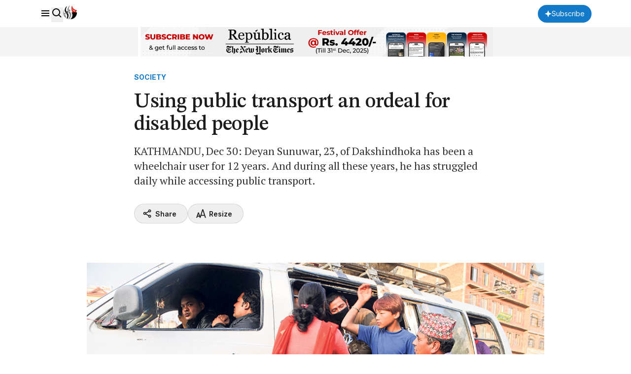

--- FILE ---
content_type: text/html; charset=utf-8
request_url: https://www.google.com/recaptcha/api2/aframe
body_size: 172
content:
<!DOCTYPE HTML><html><head><meta http-equiv="content-type" content="text/html; charset=UTF-8"></head><body><script nonce="Z_Yn6jkcn_4KkyGw-v6sdA">/** Anti-fraud and anti-abuse applications only. See google.com/recaptcha */ try{var clients={'sodar':'https://pagead2.googlesyndication.com/pagead/sodar?'};window.addEventListener("message",function(a){try{if(a.source===window.parent){var b=JSON.parse(a.data);var c=clients[b['id']];if(c){var d=document.createElement('img');d.src=c+b['params']+'&rc='+(localStorage.getItem("rc::a")?sessionStorage.getItem("rc::b"):"");window.document.body.appendChild(d);sessionStorage.setItem("rc::e",parseInt(sessionStorage.getItem("rc::e")||0)+1);localStorage.setItem("rc::h",'1768626867080');}}}catch(b){}});window.parent.postMessage("_grecaptcha_ready", "*");}catch(b){}</script></body></html>

--- FILE ---
content_type: image/svg+xml
request_url: https://unpkg.com/boxicons@2.1.4/svg/regular/bx-share-alt.svg
body_size: -21
content:
<svg xmlns="http://www.w3.org/2000/svg" width="24" height="24" viewBox="0 0 24 24"><path d="M5.5 15a3.51 3.51 0 0 0 2.36-.93l6.26 3.58a3.06 3.06 0 0 0-.12.85 3.53 3.53 0 1 0 1.14-2.57l-6.26-3.58a2.74 2.74 0 0 0 .12-.76l6.15-3.52A3.49 3.49 0 1 0 14 5.5a3.35 3.35 0 0 0 .12.85L8.43 9.6A3.5 3.5 0 1 0 5.5 15zm12 2a1.5 1.5 0 1 1-1.5 1.5 1.5 1.5 0 0 1 1.5-1.5zm0-13A1.5 1.5 0 1 1 16 5.5 1.5 1.5 0 0 1 17.5 4zm-12 6A1.5 1.5 0 1 1 4 11.5 1.5 1.5 0 0 1 5.5 10z"/></svg>